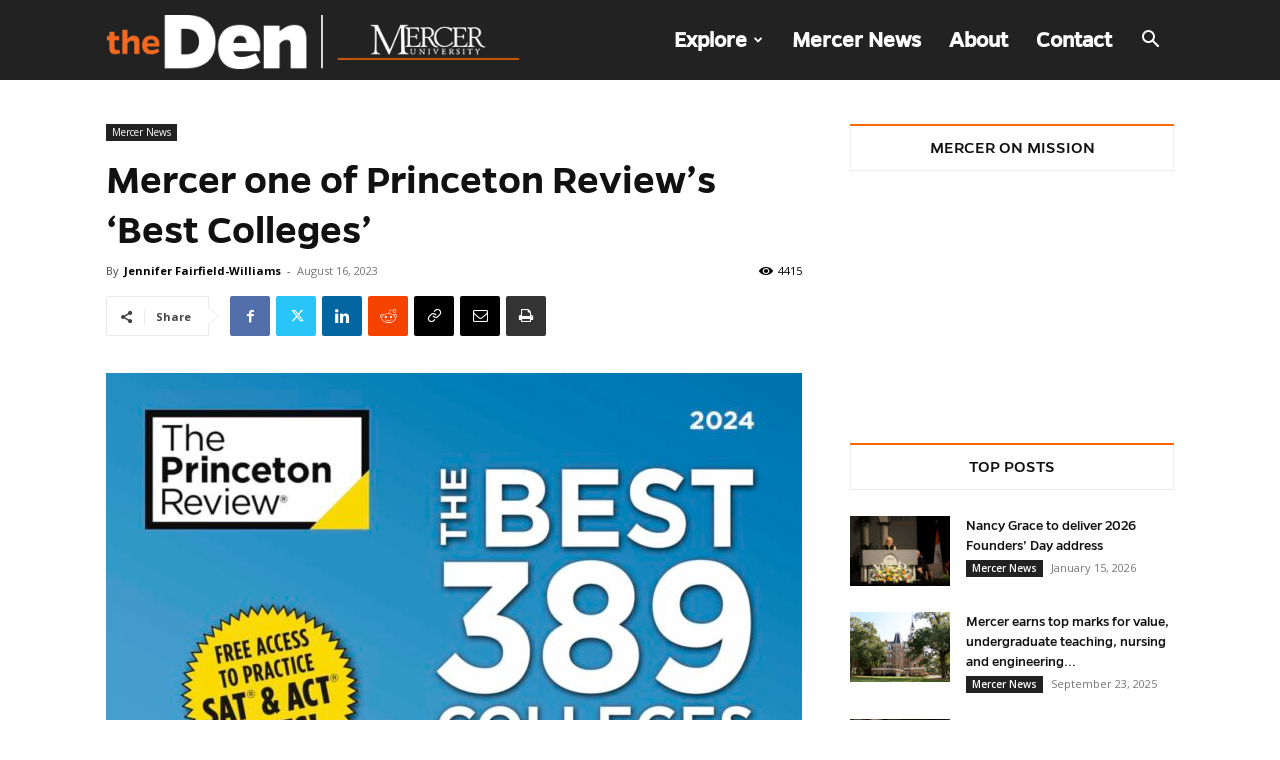

--- FILE ---
content_type: text/html; charset=utf-8
request_url: https://www.google.com/recaptcha/api2/anchor?ar=1&k=6Lfpne8UAAAAAB4Bqmy-01a_skb206TDYrE0PLWp&co=aHR0cHM6Ly9kZW4ubWVyY2VyLmVkdTo0NDM.&hl=en&v=PoyoqOPhxBO7pBk68S4YbpHZ&size=invisible&anchor-ms=20000&execute-ms=30000&cb=fyw3x3w0yvpi
body_size: 48631
content:
<!DOCTYPE HTML><html dir="ltr" lang="en"><head><meta http-equiv="Content-Type" content="text/html; charset=UTF-8">
<meta http-equiv="X-UA-Compatible" content="IE=edge">
<title>reCAPTCHA</title>
<style type="text/css">
/* cyrillic-ext */
@font-face {
  font-family: 'Roboto';
  font-style: normal;
  font-weight: 400;
  font-stretch: 100%;
  src: url(//fonts.gstatic.com/s/roboto/v48/KFO7CnqEu92Fr1ME7kSn66aGLdTylUAMa3GUBHMdazTgWw.woff2) format('woff2');
  unicode-range: U+0460-052F, U+1C80-1C8A, U+20B4, U+2DE0-2DFF, U+A640-A69F, U+FE2E-FE2F;
}
/* cyrillic */
@font-face {
  font-family: 'Roboto';
  font-style: normal;
  font-weight: 400;
  font-stretch: 100%;
  src: url(//fonts.gstatic.com/s/roboto/v48/KFO7CnqEu92Fr1ME7kSn66aGLdTylUAMa3iUBHMdazTgWw.woff2) format('woff2');
  unicode-range: U+0301, U+0400-045F, U+0490-0491, U+04B0-04B1, U+2116;
}
/* greek-ext */
@font-face {
  font-family: 'Roboto';
  font-style: normal;
  font-weight: 400;
  font-stretch: 100%;
  src: url(//fonts.gstatic.com/s/roboto/v48/KFO7CnqEu92Fr1ME7kSn66aGLdTylUAMa3CUBHMdazTgWw.woff2) format('woff2');
  unicode-range: U+1F00-1FFF;
}
/* greek */
@font-face {
  font-family: 'Roboto';
  font-style: normal;
  font-weight: 400;
  font-stretch: 100%;
  src: url(//fonts.gstatic.com/s/roboto/v48/KFO7CnqEu92Fr1ME7kSn66aGLdTylUAMa3-UBHMdazTgWw.woff2) format('woff2');
  unicode-range: U+0370-0377, U+037A-037F, U+0384-038A, U+038C, U+038E-03A1, U+03A3-03FF;
}
/* math */
@font-face {
  font-family: 'Roboto';
  font-style: normal;
  font-weight: 400;
  font-stretch: 100%;
  src: url(//fonts.gstatic.com/s/roboto/v48/KFO7CnqEu92Fr1ME7kSn66aGLdTylUAMawCUBHMdazTgWw.woff2) format('woff2');
  unicode-range: U+0302-0303, U+0305, U+0307-0308, U+0310, U+0312, U+0315, U+031A, U+0326-0327, U+032C, U+032F-0330, U+0332-0333, U+0338, U+033A, U+0346, U+034D, U+0391-03A1, U+03A3-03A9, U+03B1-03C9, U+03D1, U+03D5-03D6, U+03F0-03F1, U+03F4-03F5, U+2016-2017, U+2034-2038, U+203C, U+2040, U+2043, U+2047, U+2050, U+2057, U+205F, U+2070-2071, U+2074-208E, U+2090-209C, U+20D0-20DC, U+20E1, U+20E5-20EF, U+2100-2112, U+2114-2115, U+2117-2121, U+2123-214F, U+2190, U+2192, U+2194-21AE, U+21B0-21E5, U+21F1-21F2, U+21F4-2211, U+2213-2214, U+2216-22FF, U+2308-230B, U+2310, U+2319, U+231C-2321, U+2336-237A, U+237C, U+2395, U+239B-23B7, U+23D0, U+23DC-23E1, U+2474-2475, U+25AF, U+25B3, U+25B7, U+25BD, U+25C1, U+25CA, U+25CC, U+25FB, U+266D-266F, U+27C0-27FF, U+2900-2AFF, U+2B0E-2B11, U+2B30-2B4C, U+2BFE, U+3030, U+FF5B, U+FF5D, U+1D400-1D7FF, U+1EE00-1EEFF;
}
/* symbols */
@font-face {
  font-family: 'Roboto';
  font-style: normal;
  font-weight: 400;
  font-stretch: 100%;
  src: url(//fonts.gstatic.com/s/roboto/v48/KFO7CnqEu92Fr1ME7kSn66aGLdTylUAMaxKUBHMdazTgWw.woff2) format('woff2');
  unicode-range: U+0001-000C, U+000E-001F, U+007F-009F, U+20DD-20E0, U+20E2-20E4, U+2150-218F, U+2190, U+2192, U+2194-2199, U+21AF, U+21E6-21F0, U+21F3, U+2218-2219, U+2299, U+22C4-22C6, U+2300-243F, U+2440-244A, U+2460-24FF, U+25A0-27BF, U+2800-28FF, U+2921-2922, U+2981, U+29BF, U+29EB, U+2B00-2BFF, U+4DC0-4DFF, U+FFF9-FFFB, U+10140-1018E, U+10190-1019C, U+101A0, U+101D0-101FD, U+102E0-102FB, U+10E60-10E7E, U+1D2C0-1D2D3, U+1D2E0-1D37F, U+1F000-1F0FF, U+1F100-1F1AD, U+1F1E6-1F1FF, U+1F30D-1F30F, U+1F315, U+1F31C, U+1F31E, U+1F320-1F32C, U+1F336, U+1F378, U+1F37D, U+1F382, U+1F393-1F39F, U+1F3A7-1F3A8, U+1F3AC-1F3AF, U+1F3C2, U+1F3C4-1F3C6, U+1F3CA-1F3CE, U+1F3D4-1F3E0, U+1F3ED, U+1F3F1-1F3F3, U+1F3F5-1F3F7, U+1F408, U+1F415, U+1F41F, U+1F426, U+1F43F, U+1F441-1F442, U+1F444, U+1F446-1F449, U+1F44C-1F44E, U+1F453, U+1F46A, U+1F47D, U+1F4A3, U+1F4B0, U+1F4B3, U+1F4B9, U+1F4BB, U+1F4BF, U+1F4C8-1F4CB, U+1F4D6, U+1F4DA, U+1F4DF, U+1F4E3-1F4E6, U+1F4EA-1F4ED, U+1F4F7, U+1F4F9-1F4FB, U+1F4FD-1F4FE, U+1F503, U+1F507-1F50B, U+1F50D, U+1F512-1F513, U+1F53E-1F54A, U+1F54F-1F5FA, U+1F610, U+1F650-1F67F, U+1F687, U+1F68D, U+1F691, U+1F694, U+1F698, U+1F6AD, U+1F6B2, U+1F6B9-1F6BA, U+1F6BC, U+1F6C6-1F6CF, U+1F6D3-1F6D7, U+1F6E0-1F6EA, U+1F6F0-1F6F3, U+1F6F7-1F6FC, U+1F700-1F7FF, U+1F800-1F80B, U+1F810-1F847, U+1F850-1F859, U+1F860-1F887, U+1F890-1F8AD, U+1F8B0-1F8BB, U+1F8C0-1F8C1, U+1F900-1F90B, U+1F93B, U+1F946, U+1F984, U+1F996, U+1F9E9, U+1FA00-1FA6F, U+1FA70-1FA7C, U+1FA80-1FA89, U+1FA8F-1FAC6, U+1FACE-1FADC, U+1FADF-1FAE9, U+1FAF0-1FAF8, U+1FB00-1FBFF;
}
/* vietnamese */
@font-face {
  font-family: 'Roboto';
  font-style: normal;
  font-weight: 400;
  font-stretch: 100%;
  src: url(//fonts.gstatic.com/s/roboto/v48/KFO7CnqEu92Fr1ME7kSn66aGLdTylUAMa3OUBHMdazTgWw.woff2) format('woff2');
  unicode-range: U+0102-0103, U+0110-0111, U+0128-0129, U+0168-0169, U+01A0-01A1, U+01AF-01B0, U+0300-0301, U+0303-0304, U+0308-0309, U+0323, U+0329, U+1EA0-1EF9, U+20AB;
}
/* latin-ext */
@font-face {
  font-family: 'Roboto';
  font-style: normal;
  font-weight: 400;
  font-stretch: 100%;
  src: url(//fonts.gstatic.com/s/roboto/v48/KFO7CnqEu92Fr1ME7kSn66aGLdTylUAMa3KUBHMdazTgWw.woff2) format('woff2');
  unicode-range: U+0100-02BA, U+02BD-02C5, U+02C7-02CC, U+02CE-02D7, U+02DD-02FF, U+0304, U+0308, U+0329, U+1D00-1DBF, U+1E00-1E9F, U+1EF2-1EFF, U+2020, U+20A0-20AB, U+20AD-20C0, U+2113, U+2C60-2C7F, U+A720-A7FF;
}
/* latin */
@font-face {
  font-family: 'Roboto';
  font-style: normal;
  font-weight: 400;
  font-stretch: 100%;
  src: url(//fonts.gstatic.com/s/roboto/v48/KFO7CnqEu92Fr1ME7kSn66aGLdTylUAMa3yUBHMdazQ.woff2) format('woff2');
  unicode-range: U+0000-00FF, U+0131, U+0152-0153, U+02BB-02BC, U+02C6, U+02DA, U+02DC, U+0304, U+0308, U+0329, U+2000-206F, U+20AC, U+2122, U+2191, U+2193, U+2212, U+2215, U+FEFF, U+FFFD;
}
/* cyrillic-ext */
@font-face {
  font-family: 'Roboto';
  font-style: normal;
  font-weight: 500;
  font-stretch: 100%;
  src: url(//fonts.gstatic.com/s/roboto/v48/KFO7CnqEu92Fr1ME7kSn66aGLdTylUAMa3GUBHMdazTgWw.woff2) format('woff2');
  unicode-range: U+0460-052F, U+1C80-1C8A, U+20B4, U+2DE0-2DFF, U+A640-A69F, U+FE2E-FE2F;
}
/* cyrillic */
@font-face {
  font-family: 'Roboto';
  font-style: normal;
  font-weight: 500;
  font-stretch: 100%;
  src: url(//fonts.gstatic.com/s/roboto/v48/KFO7CnqEu92Fr1ME7kSn66aGLdTylUAMa3iUBHMdazTgWw.woff2) format('woff2');
  unicode-range: U+0301, U+0400-045F, U+0490-0491, U+04B0-04B1, U+2116;
}
/* greek-ext */
@font-face {
  font-family: 'Roboto';
  font-style: normal;
  font-weight: 500;
  font-stretch: 100%;
  src: url(//fonts.gstatic.com/s/roboto/v48/KFO7CnqEu92Fr1ME7kSn66aGLdTylUAMa3CUBHMdazTgWw.woff2) format('woff2');
  unicode-range: U+1F00-1FFF;
}
/* greek */
@font-face {
  font-family: 'Roboto';
  font-style: normal;
  font-weight: 500;
  font-stretch: 100%;
  src: url(//fonts.gstatic.com/s/roboto/v48/KFO7CnqEu92Fr1ME7kSn66aGLdTylUAMa3-UBHMdazTgWw.woff2) format('woff2');
  unicode-range: U+0370-0377, U+037A-037F, U+0384-038A, U+038C, U+038E-03A1, U+03A3-03FF;
}
/* math */
@font-face {
  font-family: 'Roboto';
  font-style: normal;
  font-weight: 500;
  font-stretch: 100%;
  src: url(//fonts.gstatic.com/s/roboto/v48/KFO7CnqEu92Fr1ME7kSn66aGLdTylUAMawCUBHMdazTgWw.woff2) format('woff2');
  unicode-range: U+0302-0303, U+0305, U+0307-0308, U+0310, U+0312, U+0315, U+031A, U+0326-0327, U+032C, U+032F-0330, U+0332-0333, U+0338, U+033A, U+0346, U+034D, U+0391-03A1, U+03A3-03A9, U+03B1-03C9, U+03D1, U+03D5-03D6, U+03F0-03F1, U+03F4-03F5, U+2016-2017, U+2034-2038, U+203C, U+2040, U+2043, U+2047, U+2050, U+2057, U+205F, U+2070-2071, U+2074-208E, U+2090-209C, U+20D0-20DC, U+20E1, U+20E5-20EF, U+2100-2112, U+2114-2115, U+2117-2121, U+2123-214F, U+2190, U+2192, U+2194-21AE, U+21B0-21E5, U+21F1-21F2, U+21F4-2211, U+2213-2214, U+2216-22FF, U+2308-230B, U+2310, U+2319, U+231C-2321, U+2336-237A, U+237C, U+2395, U+239B-23B7, U+23D0, U+23DC-23E1, U+2474-2475, U+25AF, U+25B3, U+25B7, U+25BD, U+25C1, U+25CA, U+25CC, U+25FB, U+266D-266F, U+27C0-27FF, U+2900-2AFF, U+2B0E-2B11, U+2B30-2B4C, U+2BFE, U+3030, U+FF5B, U+FF5D, U+1D400-1D7FF, U+1EE00-1EEFF;
}
/* symbols */
@font-face {
  font-family: 'Roboto';
  font-style: normal;
  font-weight: 500;
  font-stretch: 100%;
  src: url(//fonts.gstatic.com/s/roboto/v48/KFO7CnqEu92Fr1ME7kSn66aGLdTylUAMaxKUBHMdazTgWw.woff2) format('woff2');
  unicode-range: U+0001-000C, U+000E-001F, U+007F-009F, U+20DD-20E0, U+20E2-20E4, U+2150-218F, U+2190, U+2192, U+2194-2199, U+21AF, U+21E6-21F0, U+21F3, U+2218-2219, U+2299, U+22C4-22C6, U+2300-243F, U+2440-244A, U+2460-24FF, U+25A0-27BF, U+2800-28FF, U+2921-2922, U+2981, U+29BF, U+29EB, U+2B00-2BFF, U+4DC0-4DFF, U+FFF9-FFFB, U+10140-1018E, U+10190-1019C, U+101A0, U+101D0-101FD, U+102E0-102FB, U+10E60-10E7E, U+1D2C0-1D2D3, U+1D2E0-1D37F, U+1F000-1F0FF, U+1F100-1F1AD, U+1F1E6-1F1FF, U+1F30D-1F30F, U+1F315, U+1F31C, U+1F31E, U+1F320-1F32C, U+1F336, U+1F378, U+1F37D, U+1F382, U+1F393-1F39F, U+1F3A7-1F3A8, U+1F3AC-1F3AF, U+1F3C2, U+1F3C4-1F3C6, U+1F3CA-1F3CE, U+1F3D4-1F3E0, U+1F3ED, U+1F3F1-1F3F3, U+1F3F5-1F3F7, U+1F408, U+1F415, U+1F41F, U+1F426, U+1F43F, U+1F441-1F442, U+1F444, U+1F446-1F449, U+1F44C-1F44E, U+1F453, U+1F46A, U+1F47D, U+1F4A3, U+1F4B0, U+1F4B3, U+1F4B9, U+1F4BB, U+1F4BF, U+1F4C8-1F4CB, U+1F4D6, U+1F4DA, U+1F4DF, U+1F4E3-1F4E6, U+1F4EA-1F4ED, U+1F4F7, U+1F4F9-1F4FB, U+1F4FD-1F4FE, U+1F503, U+1F507-1F50B, U+1F50D, U+1F512-1F513, U+1F53E-1F54A, U+1F54F-1F5FA, U+1F610, U+1F650-1F67F, U+1F687, U+1F68D, U+1F691, U+1F694, U+1F698, U+1F6AD, U+1F6B2, U+1F6B9-1F6BA, U+1F6BC, U+1F6C6-1F6CF, U+1F6D3-1F6D7, U+1F6E0-1F6EA, U+1F6F0-1F6F3, U+1F6F7-1F6FC, U+1F700-1F7FF, U+1F800-1F80B, U+1F810-1F847, U+1F850-1F859, U+1F860-1F887, U+1F890-1F8AD, U+1F8B0-1F8BB, U+1F8C0-1F8C1, U+1F900-1F90B, U+1F93B, U+1F946, U+1F984, U+1F996, U+1F9E9, U+1FA00-1FA6F, U+1FA70-1FA7C, U+1FA80-1FA89, U+1FA8F-1FAC6, U+1FACE-1FADC, U+1FADF-1FAE9, U+1FAF0-1FAF8, U+1FB00-1FBFF;
}
/* vietnamese */
@font-face {
  font-family: 'Roboto';
  font-style: normal;
  font-weight: 500;
  font-stretch: 100%;
  src: url(//fonts.gstatic.com/s/roboto/v48/KFO7CnqEu92Fr1ME7kSn66aGLdTylUAMa3OUBHMdazTgWw.woff2) format('woff2');
  unicode-range: U+0102-0103, U+0110-0111, U+0128-0129, U+0168-0169, U+01A0-01A1, U+01AF-01B0, U+0300-0301, U+0303-0304, U+0308-0309, U+0323, U+0329, U+1EA0-1EF9, U+20AB;
}
/* latin-ext */
@font-face {
  font-family: 'Roboto';
  font-style: normal;
  font-weight: 500;
  font-stretch: 100%;
  src: url(//fonts.gstatic.com/s/roboto/v48/KFO7CnqEu92Fr1ME7kSn66aGLdTylUAMa3KUBHMdazTgWw.woff2) format('woff2');
  unicode-range: U+0100-02BA, U+02BD-02C5, U+02C7-02CC, U+02CE-02D7, U+02DD-02FF, U+0304, U+0308, U+0329, U+1D00-1DBF, U+1E00-1E9F, U+1EF2-1EFF, U+2020, U+20A0-20AB, U+20AD-20C0, U+2113, U+2C60-2C7F, U+A720-A7FF;
}
/* latin */
@font-face {
  font-family: 'Roboto';
  font-style: normal;
  font-weight: 500;
  font-stretch: 100%;
  src: url(//fonts.gstatic.com/s/roboto/v48/KFO7CnqEu92Fr1ME7kSn66aGLdTylUAMa3yUBHMdazQ.woff2) format('woff2');
  unicode-range: U+0000-00FF, U+0131, U+0152-0153, U+02BB-02BC, U+02C6, U+02DA, U+02DC, U+0304, U+0308, U+0329, U+2000-206F, U+20AC, U+2122, U+2191, U+2193, U+2212, U+2215, U+FEFF, U+FFFD;
}
/* cyrillic-ext */
@font-face {
  font-family: 'Roboto';
  font-style: normal;
  font-weight: 900;
  font-stretch: 100%;
  src: url(//fonts.gstatic.com/s/roboto/v48/KFO7CnqEu92Fr1ME7kSn66aGLdTylUAMa3GUBHMdazTgWw.woff2) format('woff2');
  unicode-range: U+0460-052F, U+1C80-1C8A, U+20B4, U+2DE0-2DFF, U+A640-A69F, U+FE2E-FE2F;
}
/* cyrillic */
@font-face {
  font-family: 'Roboto';
  font-style: normal;
  font-weight: 900;
  font-stretch: 100%;
  src: url(//fonts.gstatic.com/s/roboto/v48/KFO7CnqEu92Fr1ME7kSn66aGLdTylUAMa3iUBHMdazTgWw.woff2) format('woff2');
  unicode-range: U+0301, U+0400-045F, U+0490-0491, U+04B0-04B1, U+2116;
}
/* greek-ext */
@font-face {
  font-family: 'Roboto';
  font-style: normal;
  font-weight: 900;
  font-stretch: 100%;
  src: url(//fonts.gstatic.com/s/roboto/v48/KFO7CnqEu92Fr1ME7kSn66aGLdTylUAMa3CUBHMdazTgWw.woff2) format('woff2');
  unicode-range: U+1F00-1FFF;
}
/* greek */
@font-face {
  font-family: 'Roboto';
  font-style: normal;
  font-weight: 900;
  font-stretch: 100%;
  src: url(//fonts.gstatic.com/s/roboto/v48/KFO7CnqEu92Fr1ME7kSn66aGLdTylUAMa3-UBHMdazTgWw.woff2) format('woff2');
  unicode-range: U+0370-0377, U+037A-037F, U+0384-038A, U+038C, U+038E-03A1, U+03A3-03FF;
}
/* math */
@font-face {
  font-family: 'Roboto';
  font-style: normal;
  font-weight: 900;
  font-stretch: 100%;
  src: url(//fonts.gstatic.com/s/roboto/v48/KFO7CnqEu92Fr1ME7kSn66aGLdTylUAMawCUBHMdazTgWw.woff2) format('woff2');
  unicode-range: U+0302-0303, U+0305, U+0307-0308, U+0310, U+0312, U+0315, U+031A, U+0326-0327, U+032C, U+032F-0330, U+0332-0333, U+0338, U+033A, U+0346, U+034D, U+0391-03A1, U+03A3-03A9, U+03B1-03C9, U+03D1, U+03D5-03D6, U+03F0-03F1, U+03F4-03F5, U+2016-2017, U+2034-2038, U+203C, U+2040, U+2043, U+2047, U+2050, U+2057, U+205F, U+2070-2071, U+2074-208E, U+2090-209C, U+20D0-20DC, U+20E1, U+20E5-20EF, U+2100-2112, U+2114-2115, U+2117-2121, U+2123-214F, U+2190, U+2192, U+2194-21AE, U+21B0-21E5, U+21F1-21F2, U+21F4-2211, U+2213-2214, U+2216-22FF, U+2308-230B, U+2310, U+2319, U+231C-2321, U+2336-237A, U+237C, U+2395, U+239B-23B7, U+23D0, U+23DC-23E1, U+2474-2475, U+25AF, U+25B3, U+25B7, U+25BD, U+25C1, U+25CA, U+25CC, U+25FB, U+266D-266F, U+27C0-27FF, U+2900-2AFF, U+2B0E-2B11, U+2B30-2B4C, U+2BFE, U+3030, U+FF5B, U+FF5D, U+1D400-1D7FF, U+1EE00-1EEFF;
}
/* symbols */
@font-face {
  font-family: 'Roboto';
  font-style: normal;
  font-weight: 900;
  font-stretch: 100%;
  src: url(//fonts.gstatic.com/s/roboto/v48/KFO7CnqEu92Fr1ME7kSn66aGLdTylUAMaxKUBHMdazTgWw.woff2) format('woff2');
  unicode-range: U+0001-000C, U+000E-001F, U+007F-009F, U+20DD-20E0, U+20E2-20E4, U+2150-218F, U+2190, U+2192, U+2194-2199, U+21AF, U+21E6-21F0, U+21F3, U+2218-2219, U+2299, U+22C4-22C6, U+2300-243F, U+2440-244A, U+2460-24FF, U+25A0-27BF, U+2800-28FF, U+2921-2922, U+2981, U+29BF, U+29EB, U+2B00-2BFF, U+4DC0-4DFF, U+FFF9-FFFB, U+10140-1018E, U+10190-1019C, U+101A0, U+101D0-101FD, U+102E0-102FB, U+10E60-10E7E, U+1D2C0-1D2D3, U+1D2E0-1D37F, U+1F000-1F0FF, U+1F100-1F1AD, U+1F1E6-1F1FF, U+1F30D-1F30F, U+1F315, U+1F31C, U+1F31E, U+1F320-1F32C, U+1F336, U+1F378, U+1F37D, U+1F382, U+1F393-1F39F, U+1F3A7-1F3A8, U+1F3AC-1F3AF, U+1F3C2, U+1F3C4-1F3C6, U+1F3CA-1F3CE, U+1F3D4-1F3E0, U+1F3ED, U+1F3F1-1F3F3, U+1F3F5-1F3F7, U+1F408, U+1F415, U+1F41F, U+1F426, U+1F43F, U+1F441-1F442, U+1F444, U+1F446-1F449, U+1F44C-1F44E, U+1F453, U+1F46A, U+1F47D, U+1F4A3, U+1F4B0, U+1F4B3, U+1F4B9, U+1F4BB, U+1F4BF, U+1F4C8-1F4CB, U+1F4D6, U+1F4DA, U+1F4DF, U+1F4E3-1F4E6, U+1F4EA-1F4ED, U+1F4F7, U+1F4F9-1F4FB, U+1F4FD-1F4FE, U+1F503, U+1F507-1F50B, U+1F50D, U+1F512-1F513, U+1F53E-1F54A, U+1F54F-1F5FA, U+1F610, U+1F650-1F67F, U+1F687, U+1F68D, U+1F691, U+1F694, U+1F698, U+1F6AD, U+1F6B2, U+1F6B9-1F6BA, U+1F6BC, U+1F6C6-1F6CF, U+1F6D3-1F6D7, U+1F6E0-1F6EA, U+1F6F0-1F6F3, U+1F6F7-1F6FC, U+1F700-1F7FF, U+1F800-1F80B, U+1F810-1F847, U+1F850-1F859, U+1F860-1F887, U+1F890-1F8AD, U+1F8B0-1F8BB, U+1F8C0-1F8C1, U+1F900-1F90B, U+1F93B, U+1F946, U+1F984, U+1F996, U+1F9E9, U+1FA00-1FA6F, U+1FA70-1FA7C, U+1FA80-1FA89, U+1FA8F-1FAC6, U+1FACE-1FADC, U+1FADF-1FAE9, U+1FAF0-1FAF8, U+1FB00-1FBFF;
}
/* vietnamese */
@font-face {
  font-family: 'Roboto';
  font-style: normal;
  font-weight: 900;
  font-stretch: 100%;
  src: url(//fonts.gstatic.com/s/roboto/v48/KFO7CnqEu92Fr1ME7kSn66aGLdTylUAMa3OUBHMdazTgWw.woff2) format('woff2');
  unicode-range: U+0102-0103, U+0110-0111, U+0128-0129, U+0168-0169, U+01A0-01A1, U+01AF-01B0, U+0300-0301, U+0303-0304, U+0308-0309, U+0323, U+0329, U+1EA0-1EF9, U+20AB;
}
/* latin-ext */
@font-face {
  font-family: 'Roboto';
  font-style: normal;
  font-weight: 900;
  font-stretch: 100%;
  src: url(//fonts.gstatic.com/s/roboto/v48/KFO7CnqEu92Fr1ME7kSn66aGLdTylUAMa3KUBHMdazTgWw.woff2) format('woff2');
  unicode-range: U+0100-02BA, U+02BD-02C5, U+02C7-02CC, U+02CE-02D7, U+02DD-02FF, U+0304, U+0308, U+0329, U+1D00-1DBF, U+1E00-1E9F, U+1EF2-1EFF, U+2020, U+20A0-20AB, U+20AD-20C0, U+2113, U+2C60-2C7F, U+A720-A7FF;
}
/* latin */
@font-face {
  font-family: 'Roboto';
  font-style: normal;
  font-weight: 900;
  font-stretch: 100%;
  src: url(//fonts.gstatic.com/s/roboto/v48/KFO7CnqEu92Fr1ME7kSn66aGLdTylUAMa3yUBHMdazQ.woff2) format('woff2');
  unicode-range: U+0000-00FF, U+0131, U+0152-0153, U+02BB-02BC, U+02C6, U+02DA, U+02DC, U+0304, U+0308, U+0329, U+2000-206F, U+20AC, U+2122, U+2191, U+2193, U+2212, U+2215, U+FEFF, U+FFFD;
}

</style>
<link rel="stylesheet" type="text/css" href="https://www.gstatic.com/recaptcha/releases/PoyoqOPhxBO7pBk68S4YbpHZ/styles__ltr.css">
<script nonce="WncscdO7wYmajAM2tntNlw" type="text/javascript">window['__recaptcha_api'] = 'https://www.google.com/recaptcha/api2/';</script>
<script type="text/javascript" src="https://www.gstatic.com/recaptcha/releases/PoyoqOPhxBO7pBk68S4YbpHZ/recaptcha__en.js" nonce="WncscdO7wYmajAM2tntNlw">
      
    </script></head>
<body><div id="rc-anchor-alert" class="rc-anchor-alert"></div>
<input type="hidden" id="recaptcha-token" value="[base64]">
<script type="text/javascript" nonce="WncscdO7wYmajAM2tntNlw">
      recaptcha.anchor.Main.init("[\x22ainput\x22,[\x22bgdata\x22,\x22\x22,\[base64]/[base64]/[base64]/[base64]/[base64]/[base64]/KGcoTywyNTMsTy5PKSxVRyhPLEMpKTpnKE8sMjUzLEMpLE8pKSxsKSksTykpfSxieT1mdW5jdGlvbihDLE8sdSxsKXtmb3IobD0odT1SKEMpLDApO08+MDtPLS0pbD1sPDw4fFooQyk7ZyhDLHUsbCl9LFVHPWZ1bmN0aW9uKEMsTyl7Qy5pLmxlbmd0aD4xMDQ/[base64]/[base64]/[base64]/[base64]/[base64]/[base64]/[base64]\\u003d\x22,\[base64]\\u003d\x22,\[base64]/DsxjDo8K/wrxdEBXDiTVxwoF7IsOmw6s1wo95PW/DnMOFAsOMwopTbRElw5bCpsOtCxDCksOBw6/[base64]/ClRIvwqrCjDHCjMKdw6XDtcOGGMO+w4bDtsKqfzYqMcKNw5zDp019w7XDvE3DkcKVNFDDoGlTWUcMw5vCu1jCpMKnwpDDrVpvwoEFw69pwqc3SF/DgDHDq8KMw4/Dl8KFXsKqeEx4bjrDhMKNESjDm0sDwo3Crm5Cw7YNB1RcZDVcwrPCjsKULygmwonCgndUw44PwpXCpMODdQ/Du8KuwpPCrX7DjRViw5nCjMKTOcKDwonCncOfw5BCwpJdE8OZBcKLF8OVwovClcKtw6HDiWvCny7DvMO+dMKkw77Ck8K/[base64]/Cnw/Cm184w7jDghbDkiN6wprCgR4Qw7ZcdH0Tw7Mrw7tZDUHDhRnCgcKzw7LCtFrCnsK6O8OOOlJhMMKbIcOQwoHDgWLCi8OqAsK2PRvCp8Klwo3DnsKNEh3CtcOeZsKdwrBSwrbDucOhwrHCv8OIfCTCnFfCsMKSw6wVwqPCj8O2FRowI0xgwrbCpWZuAhLCrXNSwr/CtMKWw6QfJsO9w6Jowrh1wqAXcz7CgMKRwrheZsKLwpIyXsOGwrAlwqLCvBRQDcOVwozCoMOrw7JgwqrDrwLDmFI7ClQqRmPDu8KNw7ZvZF4XwqnDmMKzw5fCoFjCmcOnREMXwo7DsFkwIsKwwrvDk8OUdsOlNMO7wqrDkn18JVDDpRbDncOjwqPDjF/CncOeLhvCucKow6sOR1zCgm/Dhi3DnyPCmHIbw7XDuExgQzo2Y8K3ZzQ7QQfCk8KNR1Mge8OsBcOOwrQEw41hcsOfP2AuwoTChcKZBybDg8KiMcKcw4d7woYYIQ5Ywo7CmjvDhRhNw7JWw6IXAMOJwrVyYxLCmMK2THIyw7zDqMOfw7PDpcOGwpHDmXjDtCnCuH/DiVPDlMOqXD7CgF4aPsKdw6Zsw7jCu03Dv8OnOCPCv3jDlsO3bMOKDMKzwrXCowsLw40Awr0mU8KSwppdwprDrmvClsOxTXfCnUMeUcOmJEzCkyEWIG9/FMKbwoHCqMO7w4NSLEXCtMKJdTFsw51PFR7Do0HCjMK2QMKLH8ONRsKFwqrCjCDDmgzDosKkw6Uawot2HMOgw7vCgjHCn1DDn13CuHzDlgzDg3TDgg9yV3/DgXs1UUUAKsKBXmjDg8O9wp/Cu8OAwpVKw5tuw5HDrUrCpVJ7bMOWYhYxbxrChsOnOAbDnMOOwq/DgGxcZXnCvMKowqFiacKGwoIpwqYpAsOCdQopHsOFw7NMY2E/woAuSMK2wo50wox/[base64]/[base64]/Dq8KFTUXDlzTCmBLCmsK9w7oZNcKSSMKnw7R8GwnCrFHCpUQ3woZjERvCscKEw4bCqDIpP3hhwpxEwr9LwohqJy7Ds2fDoUVLwol8w7sPwpV7w7DDiHHDhsKgwp/CrMKlehA0w47DgCzDv8KJwqHCkzfCplUEfEpuwqjDnz/[base64]/KiU+wpUnNBomwpPDgxh9w4MMwoDDh8KWwodIJlUWQ8OIw5RRwqQ7YjUIWMOZw7sWYFExaxDCsE3DvgUZw7rDlVnDqcOFJmEuQMK4wqHCnw/Cvhg+KzDCksKxwrkQwq4IBsK5w4bDjsK+wqLDvcOmwp/CqcK+A8OYwpTCm37CucKHwqZXdcKmOHMqwqPCicOrw6zChB/DmT1Rw7zDn2Eww5B/w4zCo8OONSfCnsOkw4B2wpnCmC8tDA3CskPCq8K3w7nCh8OmDMKow5gqHsOew4LCr8OySDPDp1fDt0Jtwo/DkSLDpMKmQBVjIXnCo8O3asKXYg7CsBTChsOWw4ANwofCvFDDnWRwwrLCvWvCtGvDhsOzd8OMwr7Ch3k+HkPDvG4nO8OFRsOgdQJ1M2fDol4/[base64]/Dgi3ChcK9w6LCncKJwp/DmX/CqsKcwqrCusOPc8KnBHhcfhNyOkHDkwMMw43CmlbCpsOiUQkFVsKMUwrDvUbCkGfDt8OCaMKJakbDp8KxeiXCm8OcIMKNYEbCq33DrwPDsiNsIsOgwrMrw43CsMKMw6/CgH7CgEprMgJyNmt/UsKtHUN0w4HDsMKmLC8BIcKoLSN1wqTDr8OMwqB4w4TDulzDpSPClcKqG23DjAoeE29KNFgowoMEw7nChkfCj8Ouwp/CpXkPwoXCvG9Tw63CngkRJw7ClDnDosOnw5Fzw5/DoMOJw5LCvcKww6V4HAg1OMOSHlA0wo7Cr8KTa8KUAcOeP8Oow4/CjwF8KMOebcKrwqBcw4/CgAPDkzzCp8K7w5nDmTYDJcKmOX9YJSzCiMO3wrklwpPCusKFJFvCiSYZNcO8wqlfw7gfwodmwpHDncODaX3DiMKNwpjCkkvCqMKJRsOAwrJDw6TDgFXCsMKzBMK8QRFtTsKbwpPDphETcsO8ecOjwp9Wf8OsOi43A8OgA8Oew57DvghMNV0Vw7nDm8OhMV/Cr8OVw6bDtAHCpUzDsxbCuhZrwoXDscK6w4rDsQ8yIXVdwrwmZ8KrwpoQwrHDpRLDnwzDrnpWCXnDp8KzwpfDpsOnSnfDnHfCmX/DvBjCksKuH8KfC8OrwqoWC8KHw4h1fcKrwo0UZcOwwpBPf3VZU2TCtcO0HBDCijvDh2DDhx/DnFtvJcKkNAs0w5vDtMOzw787woYPG8OGA27DsjjCuMO3w65TRwDDt8OQwpFiasOTwqrDuMKjQsOgwqPCpCIqwr/DoEFbAsO6woTCmcOVY8K0LcOTw7heesKaw7xsecOjwpjDiRDCt8K7AUnCk8KcWMOZEcOXw4/DscOOYATDhcO+woLCi8O3d8KawoXDr8Obw69bwrkRIDESw6Z8aFhtVxvCmCLDp8O6GcOAIcKDw4RNWcOCFcKQw48LwqLCnMKLw5rDrwvDisODVcKqPRxIfD/[base64]/[base64]/[base64]/[base64]/DksKgwoXCihANwrXDisONHBobwqnCvAxWa2xbw5bCkGo3THLCiQrCt0HCpMOowonDpWjDn33Dv8K8AnJMwqfDlcOPwpLDusO/EMKZwrU/[base64]/w5XDt0XDscKaw4bCjcOnIVFOwpUGwrzCssOwwp4yDMK4OF3DocOawoHCq8Obw5HCliPDmSXCl8Oew4jDocKRwrwewo1mGcOfwr8hwrVIScO7w6UUGsK2w4NeTMK8w7F/w7pIw5LCiQjDmhDCuE3CmcOkL8Oew6lPwrfDv8OUAsOCF2QIDcKSUBB0VsO/OMKWFcO9M8OdwpvDlG/[base64]/LA40Fm9iwoDDomxww73Cj8ODUMOdOyNxwooyL8Kjw6nCuMODwp3CgcOfYXR6HCxtKVsnwqHCsnNSfsOzwrsDwpppKcKNCcKkDMKJw7nCrsK7KMOvw4XCrsKtw6IwwpM9w7ETY8KCSAZAwr3DpcOjwqrCpMOmwovDiXLCp0HDo8OLwqBfwo/CksKdSMO+wod5DcOCw7rCoC5hK8KKwp8Hw7IvwpfDhcKhwol6TsKHeMKAwq3Dr3nCinfDnVduZQJ/ElTDh8OPQ8O0GDlXb3DCkyZOAzoBw48SUXnDqiI6ICbCiHJ9wpdxw50iMMOJZ8OxwofDiMOffMKSw7QWPy4AR8KRwqbDvsO0wpZ1w4k7w6LDqcKTRMOpwp4jFsKEwpwEwq7Cr8OQw58aBMOAKsO7SsOfw5JZwqtFw5Faw4rCmg4Tw4/[base64]/wroIYHLCtMKYwoLCv8OLw6rCh8O3w43CsTzDnUplwpLDp8OmPz1DNgjDoCdXwrLDh8KKw4HDmn3CpMKpw6x1w4/[base64]/Dsj5Cw5wuwpDClcK3wrIoZcOSw6HCmDTDl2zDh8KxwrttYcOUwoQjw5rDncK5wqLCpwvDozsHMcKBwoV6WMK1OsKjTjtAbV5Ewp/[base64]/CqcOgwprDgsOTOA/DrSwHwqhKD8KSwpLDtxlvw44LY8OkV1oqUXl+wozDkUIpFsO/ZsKFIHU+SX9FH8Ouw5XCqMKVWcKzISlLAUbCoz41VwzCqsOZwq3CqEfDql3DssONwpzCiX7DnjrCjsOGFcOkHMKuw5vCocOsEsONQcOGw63DgA/ChXbDglFpw4TDiMOlGSVVwpTDojVfw4EIw4BCwqYjD1A8wrlTwp5xeQEVcVHDrTfDtcO2KWRgwoNYHznCsEllXMKLScK1w7zChAzDo8Ovw7fCmcKgZMO6FBPCpAVZw7DDumPDscO4w6s3wo/CpsKYFhrCrCcSwoHCsjtqeE7DnMOawr1fw7DDiiMdf8Knw695wr3DicKsw7rCqloGw5bCtcOkwqxqw6Z9A8Onw4HCqsKqI8OzE8Kywr/Cg8KUw5hxw6HCucK7w7pJfcKKR8O+DsOGw6nDnk/Cn8OLCS3DnE7DqVkQwp3DjsKhDMO6w5UcwoYyH0Y5wrggIcKjw6YoI0EBwqUNw73CkF/CjcOJSVEyw5vDtC94DMKzwrjDisOHw6fCsnrDscOCcSpfw6rDsTFYYcOsw5tfw5bCpMO+w7o/w7pzwofDslFvZGjCkcKoX1VCw43CgsOtKhZyw63CqmjCj1ojORPCv3o3OA3CgHDChiVLMW3CiMOAw4/Cnw/[base64]/[base64]/CncKoV8OSb0tkwrPDksKFwqPDmMK1w53Dq8KRw6dbw5zCsMOlccKxacOow4ZSwrRpwoA+K07DtsOWWsOTw5QMwr1rwp8zdHVBw55dwrRRIcOoLl5two3Ds8OPw5LDvsKGbBnCvyjDqy/DrXjCvsKLMMO7MA/DjsOhBcKdw7giLCPDj3LDpR7CtSA2woLCkDk4wpvCtMK8woV6wrlTBADDpcOQwoV/BVQNLMKuw6rDnMOaFsOqHMK1w4EHN8OQw5TDi8KmFERSw4nCrgNWchIgw5TCksOSVsODVBTClndpwoUIGm7CvcOgw7duZHptDsOpwpgxSMKJCsKowr53w7x1RiHCnH5EwoLDr8KVEX87w7A/w7I4VsOjwqDCjVXDosKdccO0wqnDtQAwFETDlsOswpTDvTHDlmk5wop6OnDCi8OCwpgkBcOePMK6Jnt7w5fCnHANw7p4WljDncOeKnZSw7F5w6jCosO/[base64]/[base64]/DgsK+FMOpwrjDlsOVwpTCki7CklIVRg7DgsKbDllcwrrDocKdwpdlwrvDj8OKwrbDkXhJUmVMwpM0woXDnA4mw4s1w4YIw7jDl8ONXMKAQcO4wpPCssK4wrzCiFRZw5zCksO4YgQAF8KFAwfDuDvCoWLCncKBWMKOwoTDpsO0FwjCvMO4w6h+EsKzw4PCj0PCisK3aG/Ds2vDjyTDjknCjMOIw5wKwrXCqTDCuAQCwrwfw7BuB8K/YsO4w5x6wolgwpHCrg7CrjQjwrjDiQXDhA/DmRcsw4PDgcK8w5oEcAfCu03CqcO6w6Zgw53DmcKcwqbCoWrCmcOQwoDDkMOnw5IGKB/DtnfCvVpbNWDDgh8Xw4t4wpbCjGzCmBnCg8KwwrLDvCQmw47DosOtwo0ZGcO7wqNBbGzCmhl9csKxw5hWwqLCqMO6wozDnMOEHjLDi8KBwqvChC/DhsKYZcKDwpnCnsOdwq7Cg0tGHsK+MS9Rw4p6w61GwrYUw5x4w5nDpl02J8OwwoFIw7h5dnIjwqvDtw7CvcKhwrbCmw/DmcOrw6PDt8O9ZUlnYmdxNHUhMcOkw5LDm8KRw61qNVIzF8KTw4U7a1LDpnpEeWPDjBdPdXQpwpjDicKAJB9Tw6ZHw7V9woTDkHvCqcOBT3rDicOKwqBkwoQ1wpwmwqXCvA9DMsK/[base64]/DtHlTLw7CqcOpTyh5XsKgcxrCtijCtsOqdFLClQInOXLDuzLCusOhwp7DrMKeNzPCrnsMw5XDn3grwpLCmcO4wpxvwqrCoycSX0nDpsOww4YsFsOKwqzDnF3Dm8O3dC3CgmZHwpjCqsKGwoUmwrk/[base64]/[base64]/Cn0hKHcKtwrFZwq/DnMKUwrvDu8KMEioEwrUaN8OnwpnCqMKJCcKlXcK7w5JlwppAwr3DmQbCp8KUNj06ZkHCukDCnnR9WkBtBWHCkwvCvFnDi8O3cDApSMOcwqfDiVnDux/DgsK0w63CtcKbw4oUw7NyOCnDn1bCp2PCohDDiS/CvcOzAMOmb8Kpw5TDiE0WSG/[base64]/GCtQGcOBNsOkwowQw5tFIMOlwoDCl1UqEG3DkMK4wqdgJMKUOX3DjcOZwofCpcOWwpVBwoFTS2QDJnPCj0bCnlzDk1HCpsKLfsObecKoFG/Dr8OmVjrDpn12X3fDp8OJEsO2wqVQKwgFFcOWT8Oow7csXMKOwqLDnFAsQRjDqTkIwo04wovCnk/DogZiw5FCwpvCv2XCtcKaacKKwpbCiCRXwrrDsVI8NcKjbWJiw71Mw5IPw59ewoFvQMOHHcO8SsOgWMOqOMO+w6rDtUzCvwjCm8KGwoHCuMKrcX/DqRcDwpXCm8OfwrbCisKNPzpuw55HwrTDpWowD8OYwprDmTo9wql/wrIccMOMwrzDjGYZT0tiBcKHPsK6w7Q5A8OaBnfDk8OUBcOQH8OSw60NVMOEOsKsw5lRehzCvy/[base64]/w77ClsKdw6BGw7XDjVt9wpDDucOAw4HCrMOpf1ZRIMOEZA/[base64]/DvsKWSsKMfcOvR2ZhwpPDmFR7wqHCkg5qBcOOw7YUWWMiwqbCj8O8XMKWdBkOUmTDqsKrw4ZJw7jDrlDCu0bCtA3DmXJQwqPCs8Osw4kxfMOJw5/[base64]/DmEdOFBYdQ8KWw7ALTMOzbMOeU8Omw70qccKawog2PsK3ccKhWwUHw6/ChcOoZcOdDWI6TMK3OsOGwqDDoBE8ZDBtw4FuwoHCoMKow6kYUcO0HsKEwrEVw57CiMKPw4QhdsKKW8ONJC/CqsKrw6FHw6hfCDtfaMOjwogCw7ATwpgDccKnwrYSwpNObMO/McOSwrwYwpzCsC7ClsKGw5PDscOnGSw/M8OdYTHCr8Kawpphwp/CqMOWEMO/wqbCnsOSwoB4acKnw7AOfz3DvxcOXcKXw6nDq8K2w7AzcCLDqTXDlMKeWQvCnW1/[base64]/DmsOgBcOvwrTDlDw0w4HDssKkBFXCjcOrw7DCtWUpHXpMw51tLsKaexvCmBvDvcO/[base64]/Dk3bChMOzw6TDu3/CoBjDuQXDkMOFQWLChAfDqMOMwpfCm8K2EsKJRMK9LMOyAsOUw6DCm8OWw4/Cvh86MhgSQipqUMKZQsOFw5/DtcOpwqp8wq7DqWhoY8OPFSxIPMKfUExAw4UJwqktHMKzZ8O5IMKAaMKBO8Kuw4gEUlbCrsOew7EaPMKJwqNQwo7Ci3fCucOFw4TCpcKrw5fDnMOww58Pwph4UMOow51jRRfCo8OvG8KPwq8mwpTCsx/CoMKtw5LCvADCiMKJcjUTw4TDkVVQAmJtOgFvazJaw5rDnlppWMOeQcK1VjEXfsKDw7vDhEd6aWzCjCVHQHs2GHzDvXDCiAnCkFvDpcK1GMKVRMK/DsKDE8OEUUQ4KxllVsOpD1o+w5nCjMONTMKlwqd8w5djw4fDocO3wo1rwprCv1/DgcOrB8KXw4VkOlYjBxfCgDA4MxjDtSzCm11fwp4Tw4vCpzY6XMKONsORTsK4w4nDqgxhMm/CqcK2woAaw5cPwq/CocKkwpxiU14FFsKfX8OVwppMwp0dwp8WaMO2w7tJw7RMwrcpw47Di8O2D8Ordgxuw7zCicKNJMOoPkzCtsOjw6fDpMKtwpUrHsK3wpfCpQbDssKbw47DvMOUW8Oewr/[base64]/[base64]/[base64]/Dj8OhwphJwqVqasKpw7/CnHTCmcKHw4o2w7rCq2TCoD8FQCrCk3kSWsKANcKYJ8KVdMOENMKAUWDCosO7HcKpw7rCj8KkecKswqR1JGDDoGrDqT3Dj8OMw6VXcVbCog/Dn2hKw4MGw5J/w7QCXWtVw6oDbsO1w79lwoZKBXfCl8OKw53Dv8OdwptBfUbDpU8tIcKqGcOVw5Udw6nCjMObHcKCw4/CtF7Dly/CjnDCoEbDjsKEJ3nDozA0J0DDhcK0wqvCpsKgw7zCvMKGwrTCgxFLUAp3wqfDiQ1waXwzEHsNAcOewobCqEI5wqnDpG5vwrh8EMOMBcO1wq3Ci8OEZwDCsMKDNnQiwrvDr8OUdyUTw6dqU8Kow47DkcOpwqlow493wpnDhMKnEsOwNns1PcOxwrgWwq/CqsKWfcOJwqbDlB/DqsOoSsKYc8Onw7lbw7TClmpQw6TCjcOEw4fDoQLDtcOBS8OpXXd5YDsvRkA+w4t4IMKFKMOUwpPCg8Orw4nCuB7DosOuUU/CnmXCkMO6wrJSCCccwqtXw55iw7fDosORw6LDgMOKZMOACyYqw7Yew6VOwrhPw5nDucO3Sw7CnsKLaEXCnxbDtFnDrMOTwp/Do8OHXcKPFMOAw6MWbMKXJcKkwpA2cn7CsEHDn8Kiw4LDpmkdOcKZwpgWVGIUQCInwq/CtFfCok8vLwTDlFzCncOzwpXDmsOVw6/[base64]/DucO5BcOLwp0Zw54Gw4PCscOBwq8uwrnDj8K2w6Jpw7XDh8KwwrXChMKnw71aLFvDpMOyBcO1w6bDkVpuwonDsFdiw4Aew50YDMKuw4c2w4ldw5vCuBFFwq3CucORbXbCiTIXMTpVw4FRLsKqXyExw7hvw4vDg8OiL8KeYMO/QjTDhsKoSQ3CvsK3AXU4EcOhw5DDoizCl1YjJcKtTUHCicKSKSQaRMOhw4fCuMO2DlA3wq7DvETDl8KfwrjDksOhwpYswoDCgDQcw6V7wrZmw60XVBbDssK+wq8xwq4lAm0Xw5QgEsKSwr7DsiBYGsOsVsKME8KJw63Dj8ORJcKhMMKjw6TCjg/[base64]/OTDDk8O8Gy9FBjZWTyUBOMOrJ3/DsRrDtmUNwr/DlHhew65wwofChE/[base64]/DplEAwpnCisKEE8KcBS3Cj8KAwogcN8Ouw6/DiR4Jwo8YG8OrYMOyw5jDtcOJL8Kawrx1JsOhIMOtPW1wwojDjE/DjmDDsDnCr3/[base64]/DuUDCsXkYw7/DhsOSwp5sSV3Ctg0CScKfw77Cjm/Ckl7CicKWU8K/wrUHLsKuAWhZw4hnGMOJCzp5w7fDnVk0WExAw7fDvGoIwp9/w40yZlAiDMK7w7dBw4BvX8KDw7cGEMK1JsK/OibDgcOHQzdpwrrCpsONZ1wlHTfCqsOIwqs+VhB/w6VNwqDDkMKMKMOcw58PwpbDgmPCkcO0wpTDq8O1B8O3AcOiwp/DjMKFTsOmccKkwoXCnyfDvk/DsFcKF3TDlMODwq3CjRHCuMKNw5VHw7TCllQiwoDDuwhjYcK1ZyLCqUrDiivDsTbCk8Ksw4ohXMKIbMOmF8O1BMOFwpnCh8Kkw5xfw41aw4FoYFXDh2zDqMKGYsOaw5wzw7rDoUnDtcOtKlQaAMOiNMK0AkzCoMOeNCIjbsO7wp5YDWbDgktjwrEGa8KcEVgOw6XDs3/DiMObwp1IN8O5wrXCiGpIwp4PW8OZQUHCmB/[base64]/CgnREUG16IMO9woLDtkVsw4gDWsK5DsOVwpLDnUPCojLCvMOZV8OnbGvCosKowpXChk4qwqJWw7cTBsKEwpUieh/CplU+ZGBHSsKkw6bCrStQemI9wpLDsMK2c8OcwqLDmV/DkBvCocOOw5EQZDpZw6x7JcKgP8O+wo7Dp0QSUcKewoZFTcOqwqzCpDvCt2zCiXQ0dsOqw4Vww457wrxvLXzCjsOTCyQVI8OCWWAGwog1OEzDlMKiwpEXQ8ONwr4Zw5jCmsKUw4hqw47CjzPCmsOtwp0Gw6TDr8K/wplqwr44fMKwPcKaFzBwwpDDm8Ojw6bDgwrDmwQ3w4/Ci2EqFMKHInoqwowZw5tNTgvDrG8Hw7dmwqLDl8KbwrbCpGQ3C8Kxw7HCu8KFF8OkbcOOw6sOw6XCh8OEesOAaMOhcsKQbzDCqjR3w7bDpsKqw7vDhj/CpsODw693UV/DpnRpw65/fULCiCjDusOjVVBoTsKON8KEwpfDmGtXw4nCsTzDlgPDgMO9wqMibljCt8KtZxB0wrMmwqM+w6rCpsKJUjxMwpPCjMKVwq02YX3DrMO3w7/CvWBLw5DDksOrN0cyIMO0S8OKw63Dlm7DjsOCwpPDtMO4FMO3GMKIBsOWw6/CkWfDnDZEwqXCpGVgAzstwqcEMTA+wpTCkRXDksKqIMKMKMO0XcKQwrPCj8KNOcO5wqLCpcOCOsOgw7HDgsKceTnDj3TDqVLDoS9VeSMbwo7DqA3CusOww6HCqsOJwphgNMK+wqZnFWtAwrlxw6ppwpXDm3w6wpnCilMlEcO/[base64]/[base64]/[base64]/DkMKcwr3DrHrClHfCtsKKwoJpw40/w4QjwocmwrPDmh40K8KPTsK+w7jDuAt1w6Zjwr0pMsOBwpbCoC3Cv8K/[base64]/DgsOzKD/Dk8Ohw7VHGcKFwpHDuWbDvsOOwroUw6hnWcKuP8OHMcKkVcOtEMOgaBLCtE7DnMOfw4rDjxvChmUUw4cPOHzDrMKww77DpMO2SUrDgC/CnMKow73DmlRpQcKCwqJXw4bCgXjDqcKXwpcbwrEzKznDrRU7Vj3Dm8O5FMORMsK3wp7Cthspf8OVwqYow4fCvWohTcOEwrd4wqvDvMK7w5N6wqoDeS5Tw4QmHDXCt8K/wqE4w4XDhDYHwpocYSVnGnjCmlxFwpjCqsKVLMKkJsO9FirCksKmw4/DgMKEw6lcwqpuEwLClh/[base64]/[base64]/w40mVMOdGj5zAcKVR8KdIXVgw4/[base64]/woIzw5zDtCrCthpLw7zDmmhjNjQUdGs7wqBDP38MVnLCr8OXw6HDvEvDgHvDlh3CinprEn9zJ8KbwrLDhgVoZMO/w6xdwqXDgMOdw49Awr1ZGMORRsKvCCjCq8KDwod4McKMw6dqwofDnCfDrcO1AUzCt1F3aAvCp8OHbcK7w5oXw5/DjsOaw5bCisKmAcKDwrQMw7PCghvCgMOmwq/[base64]/DlcOfwp/DrGsTGcKOw7bDisK1LXZJCnbCpsKaZG3DkcOLbcOWwo7DvBs8J8KbwqA9EMOkwoRsU8KdVMKQTTQuwrPDj8Kiw7bCqVt3w7lQwrPCgGbDqcK+UwBcw5xQw6BRJBLDpMOjTknDli1MwrYBw4ABU8Kpfw0gwpfCtMKYKcO4w5Jfw786QSsBIT/DsXR3JsOGR2jDgMOnOcOATHxNcMOZHsO9wprDjRXDvsK3wqMRwpgYBxtRwrDCphAkGsOMwrcJw5HCvMKkORYCw6TDj29Qwp/[base64]/CglZNO3TCnsKRwrUURDrCpUvCh0zDrDc4w6lwwofDmcKMwo/CjcKVw6HCu2/CrcK/HWLCjMOcAcKjwqgLEcOXaMO5w60CwrU4Iz/DoQrCjn8YaMKBLjzCnTTDiVAHMSZ2w74fw6oQwp43w5fDpmrDsMKxw6AXcMKjf1jChQ8Ww7zDvcOSUjhNZ8OkRMOeZHfCqcKpOBcyw58QfMOfacOuPQl5EcOAwpbDh2Ntw6gXwobCkiTCnUrCrGNUT1HDuMOUwq/CmsOIYGfDgcKqVlcyQCElw7/DlsKjZcKBaBDCnsORCgEZWyc3w6QWd8Krw4TCnsOGwp1oUcOlJ30Ywo/CsRNYbcK+wqvCukxibQF7w7vDqsO1BMOJw6rClCR1AcKYbl7DhwnCuwQqw4QwHcOcasOqw7nCkhLDrHUHN8OZwq9hbsORw4DDnMKywqdrCVARw4rCgMOSZ0pYUSfCqT4Db8OKX8KRO3t9w4HDoUfDm8O5csOTdsKSF8O1E8KrB8OpwoFXwrIhDh/DlAk7EmDDkAXCuRIDwqEPEGpDQSdVFwXDrcKjMcOgWcKZw5TDsnzCoz7Ds8KZwrfDhywXw4XCmcK9wpcbIMKNQMOZwpnChinCoATDkiwWSMKrc33Dhh5pOcOow7caw5QGZ8KyQGw/[base64]/CplTDh8O5w7HCtS7Cl8OUbUzDhE7Cpj3CnklfJsOTOsK6QsKFD8KAw6I3EcKvQ3A9wqFaPMOdw4HDoApfQmFiKnwWw67Co8Kqw6QpK8OvJjNJeCZ/IcKACWwBDSNPVhN/wqxtS8Kow6dzwq/CtcOPw79kITAWPsOVwpwmwrzDn8OtHsO6ecOfwozCusKZBwsxwoXCu8ORLcKwOcO5wrjCkMOhwplNVXBkLsOxWxV2Dlo1wrrCkMKWK3hDcSBCesK/woNtw7piw5ltwqEBw6/CkWovEcOXw4pcR8Olwq/Dg1Etw6PDqCvCqsOTYRnCusOQTmsGwqpAwo5Mw4ZXBMK4d8OceG/[base64]/azdWJADDoMKlQ2bDgcObwrnChn/CqhjCp8KxEMK3w45Cw7fCunZqYQEyw63CoSPDlsKqw5vCqk8Cwqoxw5gZZ8OswqbCr8OHL8OhwrtGw5lEw4I3Y0FUHC3CoEHDlFPDqcOhBcKsKyhOw5h6KcOxU1NcwrDDmcOGG07DtsK6RHt/Q8OBTMO6J2fDlE8uw5lHY3rDqS4uGzfCpsKYHcKGw5nDslpzw75Gw5BPwo/DvwxYwrfDlsOowqNMwoDDnsODw6g3RcKfwoDDtBxEacKCAsK4JCEfw5RkeQfDhMKQRsKZw5kvS8KSBiTDpUzDtsKgwrXCs8Ojwr9tPcOxc8K1wq7CqcOBw7N8woDDvxbCgMO/woQKSnhvBhBUwoLDsMK2NsKdBcKXZjTCk33DtcKRw4gtwoQ2LsOzWx5yw6bCisKbHHZDK3LCoMK9LVPCnWZeZcOZPMKNYAUhw5jDucOCwrfDvxICVMKgw77Cp8KNw78gw7lGw4VJwpLDo8OPXMOiFMOJw50QwoA+IcKVLnQAw73CuyEww5PCsT4/wqvDk0zCsFkTw7zCgMO7woQTFzzDvsOWwo0qG8O9UcKLw6AOE8OEH1QFVHHCo8K5A8OafsOZJgp/c8KwPsKQQntOCgHDksO6w6JESMO/andST195w5jDsMOPRDnCgCHDuRHCggDCpMKQw5Q8JcOIw4LCjRrCk8K0fQXDvlAcaw1Ma8K/asK/[base64]/IsOGwpZ2CcOmwod6wr/DpmLDp2Fbw5TDn8K+w4vCrMO/[base64]/w4fDnFbDuMOmD0cawobCkwjDqMO1YsKzX8O4ahnCu012T8KUdsK3MBDCpcOzw4xmGSPDo0UqG8KWw6/Dm8K5PsOJN8OoK8KRwrbCp23Dr0/DpMKyLsO8wqlnwp3DgjVpck7DqQ7CvldzcVt+wqHDvVLCuMOXPDfChcKGTcKbUMO/XmjCjMK5wrbDncOyFiPCi37Dq3Aaw57CgMKxw7fCssKEwo9+axfCu8KBwpZyFsONw6/CkxbDoMOgw4bDvkltasO7wo4gF8KXwqHCvnZZClfDlWQVw5XDucOKw7cvVG/ClCJew5fCkHALCB7DuHtLc8OqwqtLLsOccwZYw7nCk8O5w4TDrcOnw7fDo13DjcOPw6nDj1XDu8OPwrDCpcO/w64FHR/DjMOTw6bDi8OsfyEmJTPDisKHw5NCQsK7VMOWw41md8KLw4xkwpvChcO5w7DDgMKFwo/ConzDiwPCmF/DmMOLTMKWacO3VcOwwpTDuMOWLmTCihlpwr0iwqMbw6vChcKSwqR5wpvCoHsue2Ukwr46wp3DmS3Cg2x8wpbCrwNKC1LCjntewpnCgTPDmMK2WmBhOMONw6HCtsKkwqY8K8Kaw4TCvhnCmR3DnXA5w5BtSEZ/w5h4w7Aow5ksH8KrayXDlsOcWhXCkXLCuBjDuMOgSyg4w6rCkcOMWhTDgcKYXsK1wpMJVcO3wr8tflNWdSk+wrbCl8OqRcKnw4TDj8OSL8OCwqhod8OYAm7ChWHCtEXDm8KXwp7CqDcdwodlDcKdL8KIPcK0OMONfBvDmsOnwqMaNzTDhlpHw7/Dk3d7w6tNO2J0w69ww4ACw7fDhMKKbcKLUiwjw6o4MsK8wqfDhcOEMEDDrkYtw7s8wp7DjsOBHnTDlMOhcEDDqcKowqPCjcOsw7/Ct8KhY8OLKkDDqMK8DMO5wqRhXTjDqcK0w4h9PMKxw5rDgkcjGcOrRMKRw6LCicKNLHzCtsK4IMO5w4rDnADDgx/Dj8OtThlDwr3Cq8KMXAVIw6Qwwqo5CMOpwq1JbMK2wpzDqi3CjA87PcK5w6HCsTpkw6HCojpiw41Ww7ctw6gld1vDkAbCv2XDm8OUfMOoEcK5w7LDi8KhwqURwpbDr8K2MsOEw4ZFw4BZTi1JeDojw5vCocK/H0PDlcKfVMOqI8K0GTXCk8Kzwp3DtUAxdS/DrMKkQsOOwqciQzzDhXlvwpPDlz7CrmPDusOtTMKKbmzDnDHCm0jDj8KFw6LCtsOVwqTCrgpqw5HDkMKwPsKYw65XXsKeQ8K7w7w6XcK4wo9fVMKbw5vCgjE7BBnCnsOpdAZMw61Sw5TDncK+OMKOw6JZw7fCmsOnB380KMKZHcK4worCt1jCvcObw4HClMOKF8OBwq/[base64]/CpzFwwoM/KWfCrWzCulANNMOFBSbDvgHClVfDjcKpX8KmUX7CisO6WDoZbMKKdFHCocKNSMO9XsOjwptHdCnCkMKFHsOgOsONwozDqcKhwrbDsVHCmWBfEsO9ZX/DmsKEwqxbwoLCtsODwoXCvVJZw7UdwoTCtVjDqyJNFQdbFcOcw6jDr8OiIcKtfsO1RsOycT9ScSFpHcKRwoB2ZATDuMK/woDCmmQgw7XCgmdJbsKAVDHDi8Kww6DDpMOEcSBnDcKoV3rCqy85w53CucKvNcOLw5jDvwrDpxnDsTTCj13CvcOewqDDnsKOw6RwwqjDiRPClMK+HiIsw7tEwoLDlMOSwo/Cv8KCwqNswpHDlcKhCVbDoETCs1UlF8ONb8KHACZ/bjvDr2Nkw5sjwpXCqkMUw55sw6ZKBk7DqcKjwrrDh8OXQsOiC8Okd1/DtljCg0nCvcKHOXrCmcOHDjAfwoPCtmTCj8O1w4DDqRrCtw8/woZPTMOOTlYkwoo3DS/Cg8Kkw5Jow5M3eizDt1h+wrMqwpvDiTXDvsKow55iKhvDijvCqMK5KMK/w55qw7k3EsOBw53DmXHDixzDj8OWRMOmaGTDgQUCecOUNSQBw5vCqMORbgPDr8Kyw6FdZSjDjcOuw5zDicOUwplURwzDjAHCvMKuYTleNcKAFcOlw7PCgMKKNG1ywqsjw4TCqMOdVcKHTMKEwrMuTifDqGMOTsOzw49Uw7vDh8OsSMKawp/DojpiZmfDg8Ocw7/[base64]/Dpht5woU2AMOGUG7ClXXCnsOCwoRSw7DCtsO5w7vCvsK7V0nDjsKVw6kkJsKaw5TDs0x0wq4SOEMqwpJDwqrDssOtMXIjw4BWwqvDiMKKGMOdw5pww51/CMKVwop9wqvDrkUEez1lwoBmw4rDm8Kiw7zDqD0twqBBw4XDuRXDncO/wpxOZsOFAiDCrW4PLVDDoMOKfMKkw6JhRmjChlpKVcOJw7bCvsKnw6vCs8KKwrjCrsO2DS/CvMKXQ8KNwoTCiUlBJMKDw4LCs8K6w7jCnkXCmcK2FDB0O8OAGcKHDTgzOsK/PEXCsMO4FTBEwr4aRUtnwqLCiMO5w5jDsMOgfzdNwp40wq0wwoHDgXI2wrwrw6TCrMKKVcO0w5TCqH3DhMKwERJVYcOSw63DmnImfnzDgXfDi3hUwqnDqsOCV1bDkEUDJsONw73CrmXDvMKBwoB9woEYMBtqeHVMw5bDnMKSw61JR3rDlx/DkcKzw6vDmizDkcO2fX3CksKZHsOeU8Kzwp/DujrCo8K1wpzCkxrDs8KMw5/DkMOAw6dFw4Qpe8KubyrCh8OGwo3Cj3rCjcOcw6TDvQVCP8O8w6rDogfCsiLDlMK8FBbDghvCicO3R3PCnVJqX8KZw5bDpAk/[base64]/ClMOVasKDw4/Cv8OmLcOKasKyw6wNwpXDpThWGH7CrU8vFzTCicOCworDqcKOwrXCjsOmw5nChEldwqTCmMKNw7rCrTRBHMKFcBA0ACDDkS/CnWLCq8KdR8OgOxsUUcKbw4ZOdcK1LsOqw64tG8KIw4LDpMKnwroDQHE/WUMuwozCkQcEBcK1Z1PDksKZennDin7CoMOrwqcRw6XDrcK4wrIoR8KUw6EIwp7CpnzCicOawpc1WsOFYBfDicOLTCF6wqlXGHLDiMKJw4XCjMOcwrcgScKnJnoow6YTwq11w5nDk1JfC8O9w57DnMODw6bDn8K3wr/DqEUwwqDCg8ODw5ZjBcO/wqElw5HCqFXDhsK4w4jCiHQpw61pwrjCuxLClMK+wqR4WsO6wqbCvMOBJATDjTUcwqnCpk12csONwpRGG0/ClcKuBVPDr8OVC8KnLcOiDMKrJHTCvsOHwp3CkcKuw4fCpi5Ew6Z9w5NOwr0oT8KxwqEiKn/[base64]/Cv0oACxEbwoTDosKea8KRw63Du8OLw67DucKBw7twwoBLaVxcFMOtw7jDnQdtwpzDj8OQe8OEw5/CgcKkw5HCscOcw7nCtMKjwo/CoEvDmn3CusOPwoc9WsKtwpMzKSXDmypcZU7CvsOxD8KxaMO4wqTClyBEfMOvFWjDjMOueMORwodSwq4kwoBoOMKbwqZRZMOGTy5Wwr1Pw4vDtj7DnUo/Ln/Cin7DsS9Lw6MQwrjCq0EVw7DDoMKlwqIgVWfDgW/DscOAdXnDmMOfwq4VPcOuwr7DhiIXw70Twp/Cr8Ouw5Mcw65gJEnCuB0Mw7QvwpXDusOVHmPCrGE1aV3CqcODwoMrwr3Csl3DhsOBwqfDlQ\\u003d\\u003d\x22],null,[\x22conf\x22,null,\x226Lfpne8UAAAAAB4Bqmy-01a_skb206TDYrE0PLWp\x22,0,null,null,null,1,[16,21,125,63,73,95,87,41,43,42,83,102,105,109,121],[1017145,159],0,null,null,null,null,0,null,0,null,700,1,null,0,\[base64]/76lBhnEnQkZnOKMAhmv8xEZ\x22,0,0,null,null,1,null,0,0,null,null,null,0],\x22https://den.mercer.edu:443\x22,null,[3,1,1],null,null,null,1,3600,[\x22https://www.google.com/intl/en/policies/privacy/\x22,\x22https://www.google.com/intl/en/policies/terms/\x22],\x22CkZG8lNddtofoqySEgJMdgYK+hPbbkx1uOh0XZaLVhI\\u003d\x22,1,0,null,1,1769021380970,0,0,[105,249,114,52,190],null,[137,203,75],\x22RC-bdawAI6xs3pa4w\x22,null,null,null,null,null,\x220dAFcWeA6HagFrslhC1HKLqxxrXT47G1jetgaCaRaVtjbKP7uk0-6E5leaGArK31XlUvxbC8z8yD-y5P7B2XangvANywLbjItjrw\x22,1769104181074]");
    </script></body></html>

--- FILE ---
content_type: text/css
request_url: https://den.mercer.edu/wp-content/themes/Newspaper-child/style.css?ver=1.0.0
body_size: -146
content:
/*
Theme Name: Newspaper Child
Theme URI: https://github.com/merceruniversity/Newspaper-child
Description: Newspaper Child Theme for The Den
Author: Todd Sayre
Author URI: https://github.com/Sporkyy
Template: Newspaper
Version: 1.0.0
License: MIT License
License URI: https://opensource.org/licenses/MIT
Tags: mercer
Text Domain: Newspaper-child
*/
